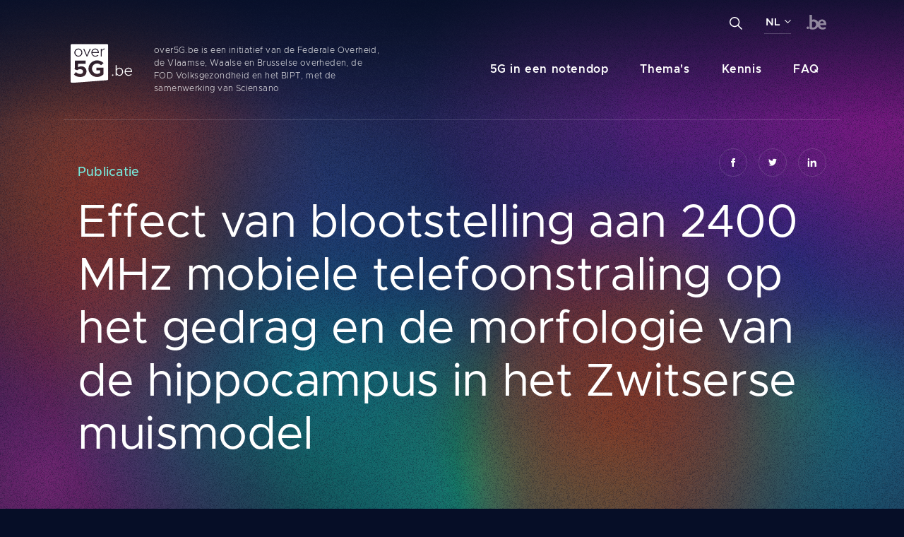

--- FILE ---
content_type: text/html; charset=UTF-8
request_url: https://over5g.be/publicaties/effect-van-blootstelling-aan-2400-mhz-mobiele-telefoonstraling-op-het-gedrag-en-de-morfologie-van-de-hippocampus-in-het-zwitserse-muismodel
body_size: 6660
content:
                            <!DOCTYPE html>
<html lang="nl" xml:lang="nl">
<head>
    <meta charset="utf-8">
    <meta http-equiv="x-ua-compatible" content="ie=edge">
    <meta name="viewport" content="width=device-width, initial-scale=1, shrink-to-fit=no">
            				
	<title>Effect van blootstelling aan 2400 MHz mobiele telefoonstraling op het gedrag en de morfologie van de hippocampus in het Zwitserse muismodel - Over 5G</title>
	<meta name="description" content="" />

	<meta property="fb:app_id" content="">
	<meta property="og:url" content="https://over5g.be/publicaties/effect-van-blootstelling-aan-2400-mhz-mobiele-telefoonstraling-op-het-gedrag-en-de-morfologie-van-de-hippocampus-in-het-zwitserse-muismodel" />
	<meta property="og:type" content="website" />
	<meta property="og:title" content="Effect van blootstelling aan 2400 MHz mobiele telefoonstraling op het gedrag en de morfologie van de hippocampus in het Zwitserse muismodel - Over 5G" />
	<meta property="og:image" content="" />
	<meta property="og:image:width" content="1200" />
	<meta property="og:image:height" content="630" />
	<meta property="og:description" content="" />
	<meta property="og:site_name" content="Over 5G" />
	<meta property="og:locale" content="nl_BE" />
	<meta property="og:locale:alternate" content="nl_BE" />
	<meta property="og:locale:alternate" content="fr_BE" />
	<meta property="og:locale:alternate" content="de_BE" />
	
	<meta name="twitter:card" content="summary_large_image" />
	<meta name="twitter:site" content="" />
	<meta name="twitter:url" content="https://over5g.be/publicaties/effect-van-blootstelling-aan-2400-mhz-mobiele-telefoonstraling-op-het-gedrag-en-de-morfologie-van-de-hippocampus-in-het-zwitserse-muismodel" />
	<meta name="twitter:title" content="Effect van blootstelling aan 2400 MHz mobiele telefoonstraling op het gedrag en de morfologie van de hippocampus in het Zwitserse muismodel - Over 5G" />
	<meta name="twitter:description" content="" />
	<meta name="twitter:image" content="" />

	
	<link rel="home" href="https://over5g.be/" />
	<link rel="canonical" href="https://over5g.be/publicaties/effect-van-blootstelling-aan-2400-mhz-mobiele-telefoonstraling-op-het-gedrag-en-de-morfologie-van-de-hippocampus-in-het-zwitserse-muismodel">
        <link rel="icon" type="image/png" sizes="32x32" href="/assets/images/devices/favicon-32x32.png">
    <link rel="icon" type="image/png" sizes="16x16" href="/assets/images/devices/favicon-16x16.png">
    <link rel="icon" type="image/png" sizes="152x152" href="/assets/images/devices/favicon-152x152.png">
    <link rel="shortcut icon" href="/favicon.ico"  type="image/x-icon">
    <link rel="apple-touch-icon" href="/assets/images/devices/apple-touch-icon.png">
    <link rel="apple-touch-icon" sizes="76x76" href="/assets/images/devices/touch-icon-ipad.png">
    <link rel="apple-touch-icon" sizes="120x120" href="/assets/images/devices/touch-icon-iphone-retina.png">
    <link rel="apple-touch-icon" sizes="152x152" href="/assets/images/devices/touch-icon-ipad-retina.png">
    <meta name="application-name" content="Over 5G"/>
    <meta name="msapplication-square70x70logo" content="/assets/images/devices/tiny.png"/>
    <meta name="msapplication-square150x150logo" content="/assets/images/devices/square.png"/>
    <meta name="msapplication-wide310x150logo" content="/assets/images/devices/wide.png"/>
    <meta name="msapplication-square310x310logo" content="/assets/images/devices/large.png"/>
    <!-- stylesheet(s) -->
        <link rel="stylesheet" href="https://unpkg.com/aos@2.3.1/dist/aos.css?v=2.3.1">
    <link rel="stylesheet" href="/assets/css/fontawesome/css/all.min.css?v=5.13.1">
    <link rel="stylesheet" href="/assets/css/app.min.css?v=1.03">
                            
<!-- Matomo -->
<script>
  var _paq = window._paq = window._paq || [];
  /* tracker methods like "setCustomDimension" should be called before "trackPageView" */
  _paq.push(["setCookieDomain", "*.over5g.be"]);
  _paq.push(["setDomains", ["*.over5g.be","*.parlons5g.be","*.ueber5g.be"]]);
  _paq.push(['trackPageView']);
  _paq.push(['enableLinkTracking']);
  (function() {
    var u="https://mat01.bipt.be/";
    _paq.push(['setTrackerUrl', u+'matomo.php']);
    _paq.push(['setSiteId', '5']);
    var d=document, g=d.createElement('script'), s=d.getElementsByTagName('script')[0];
    g.async=true; g.src=u+'matomo.js'; s.parentNode.insertBefore(g,s);
  })();
</script>
<noscript><p><img src="https://mat01.bipt.be/matomo.php?idsite=5&amp;rec=1" style="border:0;" alt="" /></p></noscript>
<!-- End Matomo Code -->
    </head>
<body itemscope="itemscope" itemtype="http://schema.org/WebPage">
    <div id="site-5g">
        <nav class="navbar nav-component" itemscope="itemscope" itemtype="http://schema.org/SiteNavigationElement" data-navbar>
    <div class="container">
        <a class="navbar-brand navbar-brand-nl" href="https://over5g.be/" rel="noopener" title="Naar de homepagina">
            <span class="sronly">Over 5G</span>
        </a>
        <div data-toggle-button data-toggle-label="Mobiele navigatie openen/sluiten"></div>
        <div class="navbar-wrapper navbar-collapse" id="main-collapse" data-nav-collapse>
            <div class="navbar-description">
                <p>over5G.be is een initiatief van de Federale Overheid, de Vlaamse, Waalse en Brusselse overheden, de FOD Volksgezondheid en het BIPT, met de samenwerking van Sciensano</p>
            </div>
                                        <div class="navbar-navlist__wrapper">
                    <ul class="navbar-navlist">
                                                    <li class="navbar-navlist__item ">
                                <a class="navbar-navlist__link" href="https://over5g.be/thema/5g-in-een-notendop" rel="noopener noreferrer" title="5G in een notendop">5G in een notendop</a>
                            </li>
                                                    <li class="navbar-navlist__item ">
                                <a class="navbar-navlist__link" href="https://over5g.be/themas" rel="noopener noreferrer" title="Thema&#039;s">Thema&#039;s</a>
                            </li>
                                                    <li class="navbar-navlist__item ">
                                <a class="navbar-navlist__link" href="https://over5g.be/kennis" rel="noopener noreferrer" title="Kennis">Kennis</a>
                            </li>
                                                    <li class="navbar-navlist__item ">
                                <a class="navbar-navlist__link" href="https://over5g.be/vragen" rel="noopener noreferrer" title="FAQ">FAQ</a>
                            </li>
                                            </ul>
                </div>
                        <div class="navbar-search">
                <form class="search-wrapper collapsed" method="get" action="search" >
    <label class="sronly" for="navbar-search__field">Heb je een vraag over 5G?</label>
    <input data-search-autocomplete="https://over5g.be/api/search?term=" class="search-field" id="navbar-search__field" type="text" name="q" placeholder="Heb je een vraag over 5G?" autocomplete="off">
    <button data-navbar-search class="search-button" type="submit">
        <span class="sronly">Zoeken</span>
        <svg width="18px" height="18px" viewBox="0 0 18 18" version="1.1" xmlns="http://www.w3.org/2000/svg" xmlns:xlink="http://www.w3.org/1999/xlink" role="presentation" aria-hidden="true">
    <g stroke="none" stroke-width="1" fill="none" fill-rule="evenodd">
        <g class="svg-fill" transform="translate(-1228.000000, -54.000000)" fill="#ffffff" fill-rule="nonzero">
            <g transform="translate(0.000000, -14.000000)">
                <g transform="translate(1228.000000, 68.000000)">
                    <path d="M17.8901496,16.8296192 L12.6612762,11.6007471 C13.6530367,10.3763574 14.2500266,8.81977544 14.2500266,7.12502911 C14.2500266,3.19630858 11.0537172,0 7.1249957,0 C3.19627421,0 0,3.19630858 0,7.12502911 C0,11.0537496 3.19630937,14.2500582 7.12503085,14.2500582 C8.81977759,14.2500582 10.3763599,13.6530333 11.6007499,12.6613083 L16.8296233,17.8901804 C16.9761198,18.0366065 17.2134954,18.0366065 17.3599919,17.8901804 L17.8901848,17.3599525 C18.0366109,17.2134912 18.0366109,16.9760454 17.8901496,16.8296192 Z M7.12503085,12.7500428 C4.02322174,12.7500428 1.50001575,10.2268375 1.50001575,7.12502911 C1.50001575,4.02322076 4.02322174,1.50001538 7.12503085,1.50001538 C10.22684,1.50001538 12.750046,4.02322076 12.750046,7.12502911 C12.750046,10.2268375 10.22684,12.7500428 7.12503085,12.7500428 Z"></path>
                </g>
            </g>
        </g>
    </g>
</svg>
    </button>
    <ul data-search-results class="search-results" tabindex="-1" aria-hidden="true">
                <li class="search-result__item search-result__all">
            <a data-search-all href="#" rel="noopener" title="Toon meer resultaten">Toon meer resultaten</a>
        </li>
    </ul>
</form>            </div>
                                        <div class="navbar-languages">
                    <button class="navbar-language" type="button">NL</button>
                    <ul class="navbar-language__dropdown">
                                                    <li class="navbar-language__item">
                                <a class="navbar-language__link active" href="https://over5g.be/" rel="noopener noreferrer" title="NL">NL</a>
                            </li>
                                                    <li class="navbar-language__item">
                                <a class="navbar-language__link " href="https://parlons5g.be/" rel="noopener noreferrer" title="FR">FR</a>
                            </li>
                                                    <li class="navbar-language__item">
                                <a class="navbar-language__link " href="https://ueber5g.be/" rel="noopener noreferrer" title="DE">DE</a>
                            </li>
                                            </ul>
                </div>
                    </div>
    </div>
</nav>
        <main class="page entry" role="main" itemscope="itemscope" itemprop="mainContentOfPage">
                            <header class="pgs hero" itemscope="itemscope" itemtype="http://schema.org/WPHeader">
    <div class="container">
        <ul class="share-list">
        <li class="share-list__item">
        <a class="share-list__link" href="https://www.facebook.com/sharer.php?u=https://over5g.be/publicaties/effect-van-blootstelling-aan-2400-mhz-mobiele-telefoonstraling-op-het-gedrag-en-de-morfologie-van-de-hippocampus-in-het-zwitserse-muismodel" rel="noopener noreferrer" title="Delen op Facebook">
            <svg width="6px" height="12px" viewBox="0 0 6 12" version="1.1" xmlns="http://www.w3.org/2000/svg" xmlns:xlink="http://www.w3.org/1999/xlink" aria-label="Delen op Facebook">
    <g stroke="none" stroke-width="1" fill="none" fill-rule="evenodd">
        <g class="svg-fill" transform="translate(-1225.000000, -251.000000)" fill="#FFFFFF" fill-rule="nonzero">
            <g transform="translate(1151.000000, 237.000000)">
                <g transform="translate(74.000000, 14.000000)">
                    <path d="M1.5,4 L0,4 L0,6 L1.5,6 L1.5,12 L4,12 L4,6 L5.821,6 L6,4 L4,4 L4,3.1665 C4,2.689 4.096,2.5 4.5575,2.5 L6,2.5 L6,0 L4.096,0 C2.298,0 1.5,0.7915 1.5,2.3075 L1.5,4 Z"></path>
                </g>
            </g>
        </g>
    </g>
</svg>
        </a>
    </li>
    <li class="share-list__item">
        <a class="share-list__link" href="https://twitter.com/intent/tweet?url=https://over5g.be/publicaties/effect-van-blootstelling-aan-2400-mhz-mobiele-telefoonstraling-op-het-gedrag-en-de-morfologie-van-de-hippocampus-in-het-zwitserse-muismodel&amp;text=Effect van blootstelling aan 2400 MHz mobiele telefoonstraling op het gedrag en de morfologie van de hippocampus in het Zwitserse muismodel" rel="noopener noreferrer" title="Delen op Twitter">
            <svg width="12px" height="11px" viewBox="0 0 12 11" version="1.1" xmlns="http://www.w3.org/2000/svg" xmlns:xlink="http://www.w3.org/1999/xlink" aria-label="Delen op Twitter">
    <g stroke="none" stroke-width="1" fill="none" fill-rule="evenodd">
        <g class="svg-fill" transform="translate(-1278.000000, -252.000000)" fill="#FFFFFF" fill-rule="nonzero">
            <g transform="translate(1151.000000, 237.000000)">
                <g transform="translate(127.000000, 15.000000)">
                    <path d="M12,1.20207295 C11.5585,1.40614943 11.084,1.54358869 10.586,1.60554048 C11.0945,1.28849309 11.485,0.786110936 11.6685,0.187417177 C11.193,0.48103742 10.666,0.694484761 10.105,0.809538083 C9.6565,0.311320755 9.016,0 8.308,0 C6.7185,0 5.5505,1.5441093 5.9095,3.14704676 C3.864,3.04032309 2.05,2.01994068 0.8355,0.469063545 C0.1905,1.62115858 0.501,3.12830504 1.597,3.89150943 C1.194,3.87797375 0.814,3.76292043 0.4825,3.57081782 C0.4555,4.75831388 1.273,5.86928125 2.457,6.1165678 C2.1105,6.21444122 1.731,6.23734776 1.345,6.16029848 C1.658,7.17859847 2.567,7.91941692 3.645,7.94024106 C2.61,8.78518016 1.306,9.16261753 0,9.00227172 C1.0895,9.72955449 2.384,10.1538462 3.774,10.1538462 C8.345,10.1538462 10.9275,6.13426832 10.7715,2.52909068 C11.2525,2.16727141 11.67,1.71590837 12,1.20207295 Z"></path>
                </g>
            </g>
        </g>
    </g>
</svg>
        </a>
    </li>
    <li class="share-list__item">
        <a class="share-list__link" href="https://www.linkedin.com/sharing/share-offsite/?url=https://over5g.be/publicaties/effect-van-blootstelling-aan-2400-mhz-mobiele-telefoonstraling-op-het-gedrag-en-de-morfologie-van-de-hippocampus-in-het-zwitserse-muismodel" rel="noopener noreferrer" title="Delen op Linkedin">
            <svg width="13px" height="12px" viewBox="0 0 13 12" version="1.1" xmlns="http://www.w3.org/2000/svg" xmlns:xlink="http://www.w3.org/1999/xlink" aria-label="Delen op Linkedin">
    <g stroke="none" stroke-width="1" fill="none" fill-rule="evenodd">
        <g class="svg-fill" transform="translate(-1333.000000, -251.000000)" fill="#FFFFFF" fill-rule="nonzero">
            <g transform="translate(1151.000000, 237.000000)">
                <g transform="translate(182.000000, 14.000000)">
                    <path d="M2.59826087,1.30434783 C2.59826087,2.02486957 2.01913043,2.60869565 1.30434783,2.60869565 C0.589565217,2.60869565 0.0104347826,2.02486957 0.0104347826,1.30434783 C0.0104347826,0.584347826 0.589565217,0 1.30434783,0 C2.01913043,0 2.59826087,0.584347826 2.59826087,1.30434783 Z M2.60869565,3.65217391 L0,3.65217391 L0,12 L2.60869565,12 L2.60869565,3.65217391 Z M6.77321739,3.65217391 L4.18121739,3.65217391 L4.18121739,12 L6.77373913,12 L6.77373913,7.61791304 C6.77373913,5.1813913 9.91930435,4.98208696 9.91930435,7.61791304 L9.91930435,12 L12.5217391,12 L12.5217391,6.71426087 C12.5217391,2.60295652 7.86678261,2.75269565 6.77321739,4.77652174 L6.77321739,3.65217391 Z"></path>
                </g>
            </g>
        </g>
    </g>
</svg>
        </a>
    </li>
</ul>
<script>
    function bookmarkMe () {
        if (window.sidebar && window.sidebar.addPanel) {
            window.sidebar.addPanel(document.title, window.location.href, '');
        } else if (window.external && ('AddFavorite' in window.external)) {
            window.external.AddFavorite(location.href, document.title);
        } else if (window.opera && window.print) {
            this.title = document.title;
            return true;
        } else {
            alert('Press ' + (navigator.userAgent.toLowerCase().indexOf('mac') != -1 ? 'Command/Cmd' : 'CTRL') + ' + D to bookmark this page.');
        }
    }
</script>        <h1 class="title-page" itemprop="headline">
            <span class="title-page__main" data-aos="fade-right">Publicatie</span>
            <span class="title-page__sub" data-aos="fade-right" data-aos-delay="50">Effect van blootstelling aan 2400 MHz mobiele telefoonstraling op het gedrag en de morfologie van de hippocampus in het Zwitserse muismodel</span>
        </h1>
                                        </div>
</header>
    <section class="pgs entry">
        <div class="container">
            <div class="row">
                <div class="column-main meta">
                                    <a class="button-text button-text__back" href="https://over5g.be/kennis#publicaties" rel="noopener noreferrer" title="Kennis">Ontdek alle publicaties</a>
        <div class="meta-wrapper">
        <div class="file-info__wrapper">
                        <p class="file-theme">Publicatie - <a href="https://over5g.be/thema/gezondheid" rel="noopener noreferrer" title="Gezondheid">Gezondheid</a></p>
                    </div>
                    <div class="sources-wrapper">
                <p><strong>Bron</strong> via <a href="https://pubmed.ncbi.nlm.nih.gov/35002399/" target="_blank" rel="noopener noreferrer" title="PubMed">PubMed</a></p>
            </div>
                        <div class="share-wrapper">
            <p class="share-label">Deel</p>
            <ul class="share-list">
        <li class="share-list__item">
        <a class="share-list__link" href="https://www.facebook.com/sharer.php?u=https://over5g.be/publicaties/effect-van-blootstelling-aan-2400-mhz-mobiele-telefoonstraling-op-het-gedrag-en-de-morfologie-van-de-hippocampus-in-het-zwitserse-muismodel" rel="noopener noreferrer" title="Delen op Facebook">
            <svg width="6px" height="12px" viewBox="0 0 6 12" version="1.1" xmlns="http://www.w3.org/2000/svg" xmlns:xlink="http://www.w3.org/1999/xlink" aria-label="Delen op Facebook">
    <g stroke="none" stroke-width="1" fill="none" fill-rule="evenodd">
        <g class="svg-fill" transform="translate(-1225.000000, -251.000000)" fill="#FFFFFF" fill-rule="nonzero">
            <g transform="translate(1151.000000, 237.000000)">
                <g transform="translate(74.000000, 14.000000)">
                    <path d="M1.5,4 L0,4 L0,6 L1.5,6 L1.5,12 L4,12 L4,6 L5.821,6 L6,4 L4,4 L4,3.1665 C4,2.689 4.096,2.5 4.5575,2.5 L6,2.5 L6,0 L4.096,0 C2.298,0 1.5,0.7915 1.5,2.3075 L1.5,4 Z"></path>
                </g>
            </g>
        </g>
    </g>
</svg>
        </a>
    </li>
    <li class="share-list__item">
        <a class="share-list__link" href="https://twitter.com/intent/tweet?url=https://over5g.be/publicaties/effect-van-blootstelling-aan-2400-mhz-mobiele-telefoonstraling-op-het-gedrag-en-de-morfologie-van-de-hippocampus-in-het-zwitserse-muismodel&amp;text=Effect van blootstelling aan 2400 MHz mobiele telefoonstraling op het gedrag en de morfologie van de hippocampus in het Zwitserse muismodel" rel="noopener noreferrer" title="Delen op Twitter">
            <svg width="12px" height="11px" viewBox="0 0 12 11" version="1.1" xmlns="http://www.w3.org/2000/svg" xmlns:xlink="http://www.w3.org/1999/xlink" aria-label="Delen op Twitter">
    <g stroke="none" stroke-width="1" fill="none" fill-rule="evenodd">
        <g class="svg-fill" transform="translate(-1278.000000, -252.000000)" fill="#FFFFFF" fill-rule="nonzero">
            <g transform="translate(1151.000000, 237.000000)">
                <g transform="translate(127.000000, 15.000000)">
                    <path d="M12,1.20207295 C11.5585,1.40614943 11.084,1.54358869 10.586,1.60554048 C11.0945,1.28849309 11.485,0.786110936 11.6685,0.187417177 C11.193,0.48103742 10.666,0.694484761 10.105,0.809538083 C9.6565,0.311320755 9.016,0 8.308,0 C6.7185,0 5.5505,1.5441093 5.9095,3.14704676 C3.864,3.04032309 2.05,2.01994068 0.8355,0.469063545 C0.1905,1.62115858 0.501,3.12830504 1.597,3.89150943 C1.194,3.87797375 0.814,3.76292043 0.4825,3.57081782 C0.4555,4.75831388 1.273,5.86928125 2.457,6.1165678 C2.1105,6.21444122 1.731,6.23734776 1.345,6.16029848 C1.658,7.17859847 2.567,7.91941692 3.645,7.94024106 C2.61,8.78518016 1.306,9.16261753 0,9.00227172 C1.0895,9.72955449 2.384,10.1538462 3.774,10.1538462 C8.345,10.1538462 10.9275,6.13426832 10.7715,2.52909068 C11.2525,2.16727141 11.67,1.71590837 12,1.20207295 Z"></path>
                </g>
            </g>
        </g>
    </g>
</svg>
        </a>
    </li>
    <li class="share-list__item">
        <a class="share-list__link" href="https://www.linkedin.com/sharing/share-offsite/?url=https://over5g.be/publicaties/effect-van-blootstelling-aan-2400-mhz-mobiele-telefoonstraling-op-het-gedrag-en-de-morfologie-van-de-hippocampus-in-het-zwitserse-muismodel" rel="noopener noreferrer" title="Delen op Linkedin">
            <svg width="13px" height="12px" viewBox="0 0 13 12" version="1.1" xmlns="http://www.w3.org/2000/svg" xmlns:xlink="http://www.w3.org/1999/xlink" aria-label="Delen op Linkedin">
    <g stroke="none" stroke-width="1" fill="none" fill-rule="evenodd">
        <g class="svg-fill" transform="translate(-1333.000000, -251.000000)" fill="#FFFFFF" fill-rule="nonzero">
            <g transform="translate(1151.000000, 237.000000)">
                <g transform="translate(182.000000, 14.000000)">
                    <path d="M2.59826087,1.30434783 C2.59826087,2.02486957 2.01913043,2.60869565 1.30434783,2.60869565 C0.589565217,2.60869565 0.0104347826,2.02486957 0.0104347826,1.30434783 C0.0104347826,0.584347826 0.589565217,0 1.30434783,0 C2.01913043,0 2.59826087,0.584347826 2.59826087,1.30434783 Z M2.60869565,3.65217391 L0,3.65217391 L0,12 L2.60869565,12 L2.60869565,3.65217391 Z M6.77321739,3.65217391 L4.18121739,3.65217391 L4.18121739,12 L6.77373913,12 L6.77373913,7.61791304 C6.77373913,5.1813913 9.91930435,4.98208696 9.91930435,7.61791304 L9.91930435,12 L12.5217391,12 L12.5217391,6.71426087 C12.5217391,2.60295652 7.86678261,2.75269565 6.77321739,4.77652174 L6.77321739,3.65217391 Z"></path>
                </g>
            </g>
        </g>
    </g>
</svg>
        </a>
    </li>
</ul>
<script>
    function bookmarkMe () {
        if (window.sidebar && window.sidebar.addPanel) {
            window.sidebar.addPanel(document.title, window.location.href, '');
        } else if (window.external && ('AddFavorite' in window.external)) {
            window.external.AddFavorite(location.href, document.title);
        } else if (window.opera && window.print) {
            this.title = document.title;
            return true;
        } else {
            alert('Press ' + (navigator.userAgent.toLowerCase().indexOf('mac') != -1 ? 'Command/Cmd' : 'CTRL') + ' + D to bookmark this page.');
        }
    }
</script>        </div>
            </div>
                </div>
                <div class="column-main content">
                                                    <div class="blocks-wrapper">
                    <div class="block block-regular" data-aos="fade-up" id="hasan-i-et-al" data-sidebar-section="hasan-i-et-al">
            <h2 class="title-sub">Hasan I et al.</h2>
        <div class="editor-content block-content lead">
        <p>De auteurs onderzochten de effecten van de blootstelling van het zenuwstelsel aan elektromagnetische velden (EMV). Ze concludeerden dat blootstelling aan EMV neurologische veranderingen kan veroorzaken in de hersenen van muizen, wat zou leiden tot angstig gedrag bij muizen. Het hier besproken type beschadiging van het zenuwstelsel heeft geen onmiddellijk aantoonbare resultaten. De auteurs speculeren echter dat het op lange termijn kan leiden tot een verminderde reservecapaciteit van de hersenen, wat ontdekt zou kunnen worden later opduikende ziekten van het zenuwstelsel, maar ze hebben niet de gegevens om deze bewering te staven. Ze concluderen dat verdere tests nodig zijn om hier uitsluitsel over te bieden en om te bepalen of dergelijke veranderingen omkeerbaar of blijvend zijn.</p>
    </div>
</div>                    <div class="block block-regular" data-aos="fade-up" >
        <div class="editor-content block-content ">
        <p>Deze studie heeft ook beperkingen in zijn experimentele opzet, zoals het ontbreken van blind uitgevoerde testen, het ontbreken van een geschikte controle met schijnblootstelling (sham), en het feit dat ze een ongeschikt blootstellingssysteem gebruiken (twee mobiele telefoon die zijn aangebracht op de kooi van de muizen, zonder verdere dosimetriebepaling, dit is de meting van de elektromagnetische energie die wordt geabsorbeerd in biologische weefsels die zijn blootgesteld aan RF-EMV ). Dit is echter geen geschikt blootstellingssysteem voor experimentele studies, omdat het moeilijk is om de exacte blootstellingsparameters te bepalen. </p>
    </div>
</div>            </div>
                </div>
            </div>
        </div>
    </section>

        <section class="pgs related ">
        <div class="container">
            <div class="title-wrapper">
                                    <h2 class="title-related">Gerelateerd thema</h2>
                            </div>

            <div class="list-related" role="list">
                                                <article class="related-item__wrapper" role="listitem">
    <a class="related-item" href="https://over5g.be/thema/gezondheid" rel="noopener noreferrer" title="Gezondheid">
        <div class="image-wrapper">
                                                                                                    <picture class="image-thumbnail__related" itemprop="image" aria-label="Gezondheid">
                <source srcset="/images/_660x400_crop_center-center_75_none/5718/iStock-1069962264.webp" type="image/webp">
                <img src="/images/_660x400_crop_center-center_75_none/iStock-1069962264.jpg" alt="Gezondheid">
            </picture>
        </div>
        <div class="content-wrapper">
            <p class="theme-label">
                                    <i class="fas fa-heart" aria-hidden="true"></i>
                 Gezondheid
            </p>
            <h3 class="title-section item-title">5G en gezondheid</h3>
                            <div class="editor-content item-description">
                    <p>Hoe gezond is 5G? Blootstellingslimieten en stralingsnormen beperken de impact
op onze gezondheid. Om te begrijpen wat dat precies is, duiken we in de wereld van de elektromagnetische straling.</p>
                </div>
                    </div>
    </a>
</article>                            </div>
                                        <div class="button-wrapper">
                    <a class="button" href="https://over5g.be/thema/gezondheid" rel="noopener noreferrer" title="Gezondheid">Bekijk dit thema</a>
                </div>
                    </div>
    </section>
        </main>
        <footer class="site-footer nav-component" itemscope="itemscope" itemtype="http://schema.org/WPFooter">
    <div class="container">
        <div class="row">
            <div class="column about">
                <a class="navbar-brand navbar-brand-nl" href="https://over5g.be/" rel="noopener noreferrer" title="Naar de homepagina">
                    <span class="sronly">Over 5G</span>
                </a>
                <div class="navbar-description">
                    <p>over5G.be is een initiatief van de Federale Overheid, de Vlaamse, Waalse en Brusselse overheden, de FOD Volksgezondheid en het BIPT, met de samenwerking van Sciensano</p>
                </div>
                                    <div class="button-wrapper">
                        <a class="button-text button-text__white" href="https://over5g.be/over-over5g-be"  rel="noopener noreferrer" title="Over over5G.be">Over over5G.be</a>
                    </div>
                            </div>
            <div class="column sitemap">
                <div class="row">
                    <div class="column top">
                                                                            <ul class="navbar-navlist navbar-navlist__main">
                                                                    <li class="navbar-navlist__item">
                                        <a class="navbar-navlist__link " href="https://over5g.be/thema/5g-in-een-notendop" rel="noopener noreferrer" title="5G in een notendop">5G in een notendop</a>
                                    </li>
                                                                    <li class="navbar-navlist__item">
                                        <a class="navbar-navlist__link " href="https://over5g.be/themas" rel="noopener noreferrer" title="Thema&#039;s">Thema&#039;s</a>
                                    </li>
                                                                    <li class="navbar-navlist__item">
                                        <a class="navbar-navlist__link " href="https://over5g.be/kennis" rel="noopener noreferrer" title="Kennis">Kennis</a>
                                    </li>
                                                                    <li class="navbar-navlist__item">
                                        <a class="navbar-navlist__link " href="https://over5g.be/vragen" rel="noopener noreferrer" title="FAQ">FAQ</a>
                                    </li>
                                                            </ul>
                                            </div>
                                                                                    <div class="column left">
                            <ul class="navbar-navlist navbar-navlist__sub">
                                                                    <li class="navbar-navlist__item">
                                        <a class="navbar-navlist__link" href="https://over5g.be/thema/ecologische-voetafdruk" rel="noopener noreferrer" title="Ecologische voetafdruk">Ecologische voetafdruk</a>
                                    </li>
                                                                    <li class="navbar-navlist__item">
                                        <a class="navbar-navlist__link" href="https://over5g.be/thema/gezondheid" rel="noopener noreferrer" title="Gezondheid">Gezondheid</a>
                                    </li>
                                                                    <li class="navbar-navlist__item">
                                        <a class="navbar-navlist__link" href="https://over5g.be/thema/5g-economie" rel="noopener noreferrer" title="Economie">Economie</a>
                                    </li>
                                                                    <li class="navbar-navlist__item">
                                        <a class="navbar-navlist__link" href="https://over5g.be/thema/technologie" rel="noopener noreferrer" title="Technologie">Technologie</a>
                                    </li>
                                                                    <li class="navbar-navlist__item">
                                        <a class="navbar-navlist__link" href="https://over5g.be/thema/samenleving" rel="noopener noreferrer" title="Samenleving">Samenleving</a>
                                    </li>
                                                                    <li class="navbar-navlist__item">
                                        <a class="navbar-navlist__link" href="https://over5g.be/thema/historiek-vandaag" rel="noopener noreferrer" title="Historiek &amp; vandaag">Historiek &amp; vandaag</a>
                                    </li>
                                                                <li class="navbar-navlist__item">
                                    <a class="navbar-navlist__link" href="https://over5g.be/themas" rel="noopener noreferrer" title="Alle thema&#039;s">Alle thema&#039;s</a>
                                </li>
                            </ul>
                        </div>
                    
                                                                <div class="column right">
                            <ul class="navbar-navlist navbar-navlist__sub">
                                <li class="navbar-navlist__item">
                                    <a class="navbar-navlist__link" href="https://over5g.be/kennis#videos" rel="noopener noreferrer" title="Video&#039;s" data-local-nav>Video&#039;s</a>
                                </li>
                                <li class="navbar-navlist__item">
                                    <a class="navbar-navlist__link" href="https://over5g.be/kennis#infographics" rel="noopener noreferrer" title="Infographics" data-local-nav>Infographics</a>
                                </li>
                                <li class="navbar-navlist__item">
                                    <a class="navbar-navlist__link" href="https://over5g.be/kennis#usecases" rel="noopener noreferrer" title="Usecases" data-local-nav>Usecases</a>
                                </li>
                                <li class="navbar-navlist__item">
                                    <a class="navbar-navlist__link" href="https://over5g.be/kennis#publicaties" rel="noopener noreferrer" title="Publicaties" data-local-nav>Publicaties</a>
                                </li>
                                                                <li class="navbar-navlist__item">
                                    <a class="navbar-navlist__link" href="https://over5g.be/kennis#blogposts" rel="noopener noreferrer" title="Blogposts" data-local-nav>Blogposts</a>
                                </li>
                                <li class="navbar-navlist__item">
                                    <a class="navbar-navlist__link" href="https://over5g.be/kennis" rel="noopener noreferrer" title="Alle kennis">Alle kennis</a>
                                </li>
                            </ul>
                        </div>
                                    </div>
            </div>
            <div class="column legal">
                                                    <ul class="navbar-navlist navbar-navlist__legal">
                                                    <li class="navbar-navlist__item">
                                <a class="navbar-navlist__link " href="https://over5g.be/sitemap-over5g-be" rel="noopener noreferrer" title="Sitemap">Sitemap</a>
                            </li>
                                                    <li class="navbar-navlist__item">
                                <a class="navbar-navlist__link " href="https://over5g.be/disclaimer" rel="noopener noreferrer" title="Disclaimer">Disclaimer</a>
                            </li>
                                                    <li class="navbar-navlist__item">
                                <a class="navbar-navlist__link " href="https://over5g.be/privacy-en-cookies" rel="noopener noreferrer" title="Privacy en cookies">Privacy en cookies</a>
                            </li>
                                                    <li class="navbar-navlist__item">
                                <a class="navbar-navlist__link " href="https://over5g.be/toegankelijkheidsverklaring" rel="noopener noreferrer" title="Toegankelijkheidsverklaring">Toegankelijkheidsverklaring</a>
                            </li>
                                            </ul>
                            </div>
        </div>
    </div>
</footer>    </div>
    <!--<svg></svg>-->
        <script src="https://unpkg.com/aos@2.3.1/dist/aos.js?v=2.3.1"></script>
    <script src="/assets/js/app.min.js?v=1.01"></script>
    <script src="/assets/js/background.min.js?v=1.1"></script>
</body>
</html><!-- Cached by Blitz on 2026-01-15T16:43:13+01:00 --><!-- Served by Blitz on 2026-01-18T15:24:12+01:00 -->

--- FILE ---
content_type: text/javascript
request_url: https://over5g.be/assets/js/background.min.js?v=1.1
body_size: 886
content:
!function(){const a=2*Math.PI;class h{constructor(t,i,s,h){this.x=t,this.y=i,this.radius=s,this.rgb=h,this.vx=Math.random()*(window.outerWidth/500),this.vy=Math.random()*(window.outerWidth/500),this.sinValue=Math.random()}animate(t,i,s){this.sinValue+=.01,this.radius+=Math.sin(this.sinValue),this.x+=this.vx,this.y+=this.vy,this.x<0?(this.vx*=-1,this.x+=10):this.x>i&&(this.vx*=-1,this.x-=10),this.y<0?(this.vy*=-1,this.y+=10):this.y>s&&(this.vy*=-1,this.y-=10),t.beginPath();const h=t.createRadialGradient(this.x,this.y,.01*this.radius,this.x,this.y,this.radius);h.addColorStop(0,`rgba(${this.rgb.r}, ${this.rgb.g}, ${this.rgb.b}, 1)`),h.addColorStop(1,`rgba(${this.rgb.r}, ${this.rgb.g}, ${this.rgb.b}, 0)`),t.fillStyle=h,t.arc(this.x,this.y,this.radius,0,a,!1),t.fill()}}const e=[{r:60,g:60,b:160},{r:200,g:35,b:170},{r:230,g:90,b:35},{r:5,g:215,b:180}];class t{constructor(){const t=document.getElementById("site-5g");this.canvas=document.createElement("canvas"),this.canvas.classList.add("background-glow"),t.appendChild(this.canvas),this.noise=document.createElement("div"),this.noise.classList.add("background-noise"),t.appendChild(this.noise),this.ctx=this.canvas.getContext("2d"),this.pixelRatio=1<window.devicePixelRatio?2:1,this.totalParticles=15,this.particles=[],this.maxRadius=.3*window.outerWidth,this.minRadius=.2*window.outerWidth,window.addEventListener("resize",this.resize.bind(this),!1),this.resize(),window.requestAnimationFrame(this.animate.bind(this))}resize(){this.stageWidth=window.outerWidth,this.stageHeight=window.outerHeight,this.canvas.width=this.stageWidth*this.pixelRatio,this.canvas.height=this.stageHeight*this.pixelRatio,this.ctx.scale(this.pixelRatio,this.pixelRatio),this.ctx.globalCompositeOperation="overlay",this.createParticles()}createParticles(){let i=0;this.particles=[];for(let t=0;t<this.totalParticles;t++){var s=new h(Math.random()*this.stageWidth,Math.random()*this.stageHeight,Math.random()*(this.maxRadius-this.minRadius)+this.minRadius,e[i]);++i>=e.length&&(i=0),this.particles[t]=s}}animate(){window.requestAnimationFrame(this.animate.bind(this)),this.ctx.clearRect(0,0,this.stageWidth,this.stageHeight);for(let t=0;t<this.totalParticles;t++){const i=this.particles[t];i.animate(this.ctx,this.stageWidth,this.stageHeight)}}}window.onload=()=>{new t}}();

--- FILE ---
content_type: image/svg+xml
request_url: https://over5g.be/assets/images/arrow-left.svg
body_size: 612
content:
<svg width="18px" height="13px" viewBox="0 0 18 13" version="1.1" xmlns="http://www.w3.org/2000/svg" xmlns:xlink="http://www.w3.org/1999/xlink">
    <g stroke="none" stroke-width="1" fill="none" fill-rule="evenodd">
        <g class="svg-fill" transform="translate(-83.000000, -679.000000)" fill="#091332" fill-rule="nonzero">
            <g transform="translate(83.000000, 666.000000)">
                <g transform="translate(9.000000, 19.500000) scale(-1, 1) rotate(-270.000000) translate(-9.000000, -19.500000) translate(2.500000, 10.500000)">
                    <path d="M14.8295172,8.60231021 L9.1375593,3.16480815 C8.91025799,2.94506395 8.54205932,2.94506395 8.31481256,3.16480815 C8.08751124,3.38455234 8.08751124,3.74050946 8.31481256,3.96020092 L13.0135614,8.43751524 L-1.41813701,8.43751524 C-1.73975173,8.43751524 -2,8.68911101 -2,9.00003296 C-2,9.31095491 -1.73975173,9.56255067 -1.41813701,9.56255067 L13.0135614,9.56255067 L8.31481256,14.0398123 C8.08751124,14.2595565 8.08751124,14.6155136 8.31481256,14.835205 C8.42843594,14.9450508 8.57735185,15 8.7262132,15 C8.87507456,15 9.02393592,14.9450508 9.13761385,14.835205 L14.8295717,9.39770298 C15.0568185,9.17801152 15.0568185,8.8220544 14.8295172,8.60231021 Z" transform="translate(6.500000, 9.000000) rotate(-90.000000) translate(-6.500000, -9.000000) "></path>
                </g>
            </g>
        </g>
    </g>
</svg>

--- FILE ---
content_type: image/svg+xml
request_url: https://over5g.be/assets/images/logo.svg
body_size: 2164
content:
<?xml version="1.0" encoding="UTF-8"?>
<svg width="88px" height="57px" viewBox="0 0 88 57" version="1.1" xmlns="http://www.w3.org/2000/svg" xmlns:xlink="http://www.w3.org/1999/xlink">
    <defs>
        <polygon id="path-1" points="0 0.119357 53.260626 0.119357 53.260626 55.25 0 55.25"></polygon>
    </defs>
    <g id="Page-1" stroke="none" stroke-width="1" fill="none" fill-rule="evenodd">
        <g id="5G-next-step-variant" transform="translate(-105.000000, -47.000000)">
            <g id="LOGO" transform="translate(105.000000, 47.000000)">
                <path d="M34.804508,7.905357 C32.661998,7.905357 30.986478,9.474627 30.710398,11.744637 L38.643788,11.744637 C38.473958,9.538547 37.116508,7.905357 34.804508,7.905357" id="Fill-1" fill="#FFFFFF"></path>
                <path d="M10.961345,16.963008 C13.294425,16.963008 15.246025,14.904818 15.246025,12.422988 C15.246025,9.962918 13.294425,7.905408 10.961345,7.905408 C8.606675,7.905408 6.655415,9.962918 6.655415,12.422988 C6.655415,14.904818 8.606675,16.963008 10.961345,16.963008" id="Fill-3" fill="#FFFFFF"></path>
                <g id="Group-7" transform="translate(0.000000, 0.050660)">
                    <mask id="mask-2" fill="white">
                        <use xlink:href="#path-1"></use>
                    </mask>
                    <g id="Clip-6"></g>
                    <path d="M48.274186,7.854697 C45.792526,7.854697 44.032176,9.466977 44.032176,11.736307 L44.032176,17.866507 L42.717056,17.866507 L42.717056,6.900827 L44.032176,6.900827 L44.032176,9.148227 C44.647066,7.663787 46.259006,6.645147 48.274186,6.645147 L48.274186,7.854697 Z M37.420366,42.448507 C38.975526,42.448507 40.563326,41.919467 41.853966,40.992967 L41.853966,37.518507 L36.559826,37.518507 L36.559826,33.713397 L46.618726,33.713397 L46.618726,43.077847 C44.335796,45.460057 40.828356,46.882957 37.420366,46.882957 C30.835586,46.882957 25.243946,41.489367 25.243946,35.102807 C25.243946,28.717267 30.835586,23.356997 37.420366,23.356997 C40.828356,23.356997 44.335796,24.780067 46.618726,27.162107 L43.078136,30.338557 C41.721876,28.783397 39.504566,27.790767 37.420366,27.790767 C33.548786,27.790767 30.273056,31.165607 30.273056,35.102807 C30.273056,39.073667 33.548786,42.448507 37.420366,42.448507 L37.420366,42.448507 Z M22.586166,17.866507 L17.792336,6.900827 L19.255866,6.900827 L23.158556,16.190817 L27.040166,6.900827 L28.504036,6.900827 L23.752536,17.866507 L22.586166,17.866507 Z M13.433366,46.915767 C9.628256,46.915767 6.749476,45.526187 4.631786,43.408667 L7.510736,39.967527 C9.198156,41.588987 11.282696,42.647577 13.466516,42.647577 C16.014306,42.647577 17.602616,41.125227 17.602616,39.173287 C17.602616,37.187857 15.981326,35.864577 13.499496,35.864577 C11.779096,35.864577 10.323046,36.426937 9.098876,37.353437 L5.822806,36.029477 L6.153796,23.753777 L21.209166,23.753777 L21.209166,28.154737 L10.654036,28.154737 L10.521436,33.184357 C11.646666,32.390117 13.102376,31.794097 14.955546,31.794097 C18.992026,31.794097 22.466486,34.375547 22.466486,39.007537 C22.466486,43.838767 18.859766,46.915767 13.433366,46.915767 L13.433366,46.915767 Z M10.961396,6.645147 C14.036696,6.645147 16.624776,9.254477 16.624776,12.372277 C16.624776,15.490927 14.036696,18.120487 10.961396,18.120487 C7.885416,18.120487 5.276426,15.490927 5.276426,12.372277 C5.276426,9.254477 7.885416,6.645147 10.961396,6.645147 L10.961396,6.645147 Z M34.761736,6.645147 C38.007376,6.645147 39.958466,9.126637 39.958466,12.902847 L30.689216,12.902847 C30.922456,15.172177 32.598486,16.912297 34.846906,16.912297 C36.225436,16.912297 37.731636,16.360307 38.495106,15.533257 L39.322496,16.424057 C38.388856,17.442017 36.458846,18.120487 34.846906,18.120487 C31.919676,18.120487 29.352846,15.638827 29.352846,12.351537 C29.352846,9.105897 31.792176,6.645147 34.761736,6.645147 L34.761736,6.645147 Z M51.247996,0.119357 L2.012766,0.119357 C0.901136,0.119357 -3.4e-05,1.020527 -3.4e-05,2.132157 L-3.4e-05,53.237387 C-3.4e-05,54.348847 0.901136,55.250017 2.012766,55.250017 L51.247996,51.510017 C52.359456,51.510017 53.260626,50.608847 53.260626,49.497387 L53.260626,2.132157 C53.260626,1.020527 52.359456,0.119357 51.247996,0.119357 L51.247996,0.119357 Z" id="Fill-5" fill="#FFFFFF" mask="url(#mask-2)"></path>
                </g>
                <path d="M58.591061,44.297308 C58.591061,43.787308 59.016061,43.341058 59.589811,43.341058 C60.121061,43.341058 60.546061,43.787308 60.546061,44.297308 C60.546061,44.849808 60.121061,45.296058 59.589811,45.296058 C59.016061,45.296058 58.591061,44.849808 58.591061,44.297308" id="Fill-8" fill="#FFFFFF"></path>
                <path d="M72.913391,39.537308 C72.913391,36.944808 71.234641,35.011058 69.024641,35.011058 C66.750891,35.011058 65.157141,36.881058 65.157141,39.537308 C65.157141,42.193558 66.750891,44.084808 69.024641,44.084808 C71.234641,44.084808 72.913391,42.129808 72.913391,39.537308 M74.273391,39.537308 C74.273391,42.831058 72.084641,45.296058 69.258391,45.296058 C67.452141,45.296058 66.007141,44.382308 65.157141,42.894808 L65.157141,45.041058 L63.839641,45.041058 L63.839641,30.187308 L65.157141,30.187308 L65.157141,36.201058 C66.007141,34.713558 67.452141,33.799808 69.258391,33.799808 C72.084641,33.799808 74.273391,36.264808 74.273391,39.537308" id="Fill-10" fill="#FFFFFF"></path>
                <path d="M77.800313,38.857308 L85.747813,38.857308 C85.577813,36.647308 84.217813,35.011058 81.901563,35.011058 C79.755313,35.011058 78.076563,36.583558 77.800313,38.857308 M85.599063,42.703558 L86.427813,43.596058 C85.492813,44.616058 83.559063,45.296058 81.944063,45.296058 C79.011563,45.296058 76.440313,42.809808 76.440313,39.516058 C76.440313,36.264808 78.884063,33.799808 81.859063,33.799808 C85.110313,33.799808 87.065313,36.286058 87.065313,40.068558 L77.779063,40.068558 C78.012813,42.342308 79.691563,44.084808 81.944063,44.084808 C83.325313,44.084808 84.834063,43.532308 85.599063,42.703558" id="Fill-12" fill="#FFFFFF"></path>
            </g>
        </g>
    </g>
</svg>

--- FILE ---
content_type: image/svg+xml
request_url: https://over5g.be/assets/images/be.svg
body_size: 1013
content:
<?xml version="1.0" encoding="UTF-8"?>
<svg width="32px" height="24px" viewBox="0 0 32 24" version="1.1" xmlns="http://www.w3.org/2000/svg" xmlns:xlink="http://www.w3.org/1999/xlink">
    <title>neg_basic_pc</title>
    <g id="Page-1" stroke="none" stroke-width="1" fill="none" fill-rule="evenodd">
        <g id="5G-next-step-variant" transform="translate(-1377.000000, -71.000000)" fill="#FFFFFE">
            <g id="neg_basic_pc" transform="translate(1377.000000, 71.000000)">
                <path d="M2.06558521,22.96728 C0.914668649,22.96728 0,22.0782947 0,20.9308194 C0,19.7549653 0.914668649,18.86598 2.06558521,18.86598 C3.18663135,18.86598 4.1013,19.7549653 4.1013,20.9308194 C4.1013,22.0782947 3.18663135,22.96728 2.06558521,22.96728" id="Fill-1"></path>
                <path d="M31.99014,15.5048552 C31.99014,10.6349433 29.2307839,7.42106014 25.0258981,7.42106014 C21.9735881,7.42106014 19.7765479,9.17942127 18.7039103,11.7338035 C17.5245358,8.84978631 14.7800679,7.42106014 11.8858019,7.42106014 C10.7362038,7.42106014 9.78335897,7.62018091 8.86395536,7.88513627 L8.86395536,0 L4.92156,0 L4.92156,22.661422 C6.20263235,23.3897605 7.9438646,23.78754 10.0458494,23.78754 C13.7477431,23.78754 17.0194823,22.0245589 18.4876878,18.8996102 C19.4409907,21.6745961 21.7319411,23.78754 25.6830404,23.78754 C27.5227638,23.78754 29.5922236,23.2908931 31.3336849,22.0645216 L30.3808401,19.5140664 C29.0338016,20.2428669 27.8189245,20.6071517 26.3404117,20.6071517 C23.9420372,20.6071517 22.0363476,18.9841557 21.9712976,16.664468 L31.99014,16.664468 C31.99014,16.1675901 31.99014,15.7702725 31.99014,15.5048552 Z M10.8017119,20.5408551 C10.0133244,20.5408551 9.45467333,20.4417567 8.86395536,20.2428669 L8.86395536,11.2644144 C9.42214834,11.0324918 10.0788325,10.7673055 11.0644313,10.7673055 C13.7582793,10.7673055 15.3682664,12.9211362 15.3682664,15.372262 C15.3682664,18.288157 13.4298227,20.5408551 10.8017119,20.5408551 Z M21.8725774,13.8485954 C21.8725774,12.1258081 23.0221755,10.4030207 24.9280941,10.4030207 C26.9309006,10.4030207 27.8519075,12.1590719 27.9167285,13.8485954 L21.8725774,13.8485954 L21.8725774,13.8485954 Z" id="Fill-2"></path>
            </g>
        </g>
    </g>
</svg>

--- FILE ---
content_type: image/svg+xml
request_url: https://over5g.be/assets/images/chevron.svg
body_size: 519
content:
<?xml version="1.0" encoding="UTF-8"?>
<svg width="9px" height="6px" viewBox="0 0 9 6" version="1.1" xmlns="http://www.w3.org/2000/svg" xmlns:xlink="http://www.w3.org/1999/xlink">
    <title>Path</title>
    <g id="Page-1" stroke="none" stroke-width="1" fill="none" fill-rule="evenodd">
        <g id="5G-next-step-variant" transform="translate(-1273.000000, -81.000000)" fill="#FFFFFF" fill-rule="nonzero">
            <path d="M1276.20151,84.3709896 L1279.72291,80.8495812 C1279.91725,80.6552146 1279.91725,80.3400979 1279.72291,80.1457312 C1279.52852,79.9514229 1279.21343,79.9514229 1279.01906,80.1457312 L1275.14573,84.0190646 C1274.95142,84.2134312 1274.95142,84.5285479 1275.14573,84.7229146 L1279.01906,88.5962479 C1279.21681,88.7872312 1279.53193,88.7817479 1279.72291,88.5839979 C1279.9092,88.3910896 1279.9092,88.0852771 1279.72291,87.8923979 L1276.20151,84.3709896 Z" id="Path" transform="translate(1277.434334, 84.367987) rotate(-90.000000) translate(-1277.434334, -84.367987) "></path>
        </g>
    </g>
</svg>